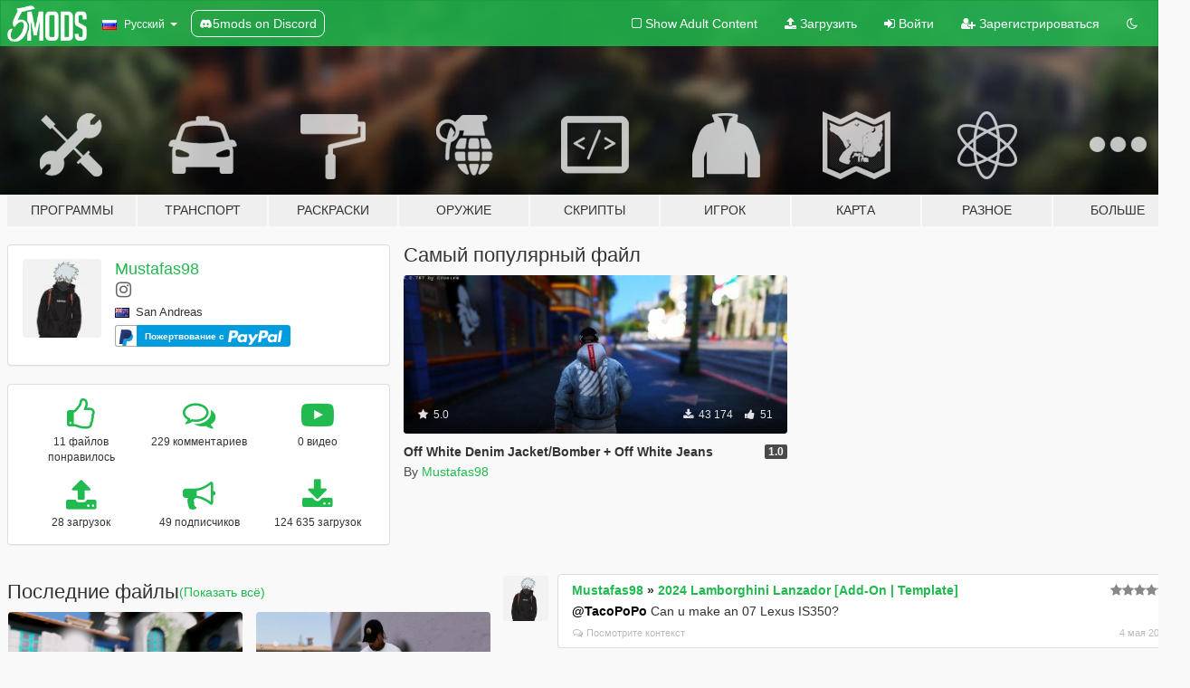

--- FILE ---
content_type: text/html; charset=utf-8
request_url: https://ru.gta5-mods.com/users/Mustafas98
body_size: 13438
content:

<!DOCTYPE html>
<html lang="ru" dir="ltr">
<head>
	<title>
		GTA 5 моды Mustafas98 - GTA5-Mods.com
	</title>

		<script
		  async
		  src="https://hb.vntsm.com/v4/live/vms/sites/gta5-mods.com/index.js"
        ></script>

        <script>
          self.__VM = self.__VM || [];
          self.__VM.push(function (admanager, scope) {
            scope.Config.buildPlacement((configBuilder) => {
              configBuilder.add("billboard");
              configBuilder.addDefaultOrUnique("mobile_mpu").setBreakPoint("mobile")
            }).display("top-ad");

            scope.Config.buildPlacement((configBuilder) => {
              configBuilder.add("leaderboard");
              configBuilder.addDefaultOrUnique("mobile_mpu").setBreakPoint("mobile")
            }).display("central-ad");

            scope.Config.buildPlacement((configBuilder) => {
              configBuilder.add("mpu");
              configBuilder.addDefaultOrUnique("mobile_mpu").setBreakPoint("mobile")
            }).display("side-ad");

            scope.Config.buildPlacement((configBuilder) => {
              configBuilder.add("leaderboard");
              configBuilder.addDefaultOrUnique("mpu").setBreakPoint({ mediaQuery: "max-width:1200px" })
            }).display("central-ad-2");

            scope.Config.buildPlacement((configBuilder) => {
              configBuilder.add("leaderboard");
              configBuilder.addDefaultOrUnique("mobile_mpu").setBreakPoint("mobile")
            }).display("bottom-ad");

            scope.Config.buildPlacement((configBuilder) => {
              configBuilder.add("desktop_takeover");
              configBuilder.addDefaultOrUnique("mobile_takeover").setBreakPoint("mobile")
            }).display("takeover-ad");

            scope.Config.get('mpu').display('download-ad-1');
          });
        </script>

	<meta charset="utf-8">
	<meta name="viewport" content="width=320, initial-scale=1.0, maximum-scale=1.0">
	<meta http-equiv="X-UA-Compatible" content="IE=edge">
	<meta name="msapplication-config" content="none">
	<meta name="theme-color" content="#20ba4e">
	<meta name="msapplication-navbutton-color" content="#20ba4e">
	<meta name="apple-mobile-web-app-capable" content="yes">
	<meta name="apple-mobile-web-app-status-bar-style" content="#20ba4e">
	<meta name="csrf-param" content="authenticity_token" />
<meta name="csrf-token" content="IKv7akbaP9p3oaEYkJ9Q5pPDjHTWXZXGHOqiwWTVHbnqu2TvuEqwUiDZ0dH0qWUHusPCCikt7SSD9xNH1gzGCw==" />
	

	<link rel="shortcut icon" type="image/x-icon" href="https://images.gta5-mods.com/icons/favicon.png">
	<link rel="stylesheet" media="screen" href="/assets/application-7e510725ebc5c55e88a9fd87c027a2aa9e20126744fbac89762e0fd54819c399.css" />
	    <link rel="alternate" hreflang="id" href="https://id.gta5-mods.com/users/Mustafas98">
    <link rel="alternate" hreflang="ms" href="https://ms.gta5-mods.com/users/Mustafas98">
    <link rel="alternate" hreflang="bg" href="https://bg.gta5-mods.com/users/Mustafas98">
    <link rel="alternate" hreflang="ca" href="https://ca.gta5-mods.com/users/Mustafas98">
    <link rel="alternate" hreflang="cs" href="https://cs.gta5-mods.com/users/Mustafas98">
    <link rel="alternate" hreflang="da" href="https://da.gta5-mods.com/users/Mustafas98">
    <link rel="alternate" hreflang="de" href="https://de.gta5-mods.com/users/Mustafas98">
    <link rel="alternate" hreflang="el" href="https://el.gta5-mods.com/users/Mustafas98">
    <link rel="alternate" hreflang="en" href="https://www.gta5-mods.com/users/Mustafas98">
    <link rel="alternate" hreflang="es" href="https://es.gta5-mods.com/users/Mustafas98">
    <link rel="alternate" hreflang="fr" href="https://fr.gta5-mods.com/users/Mustafas98">
    <link rel="alternate" hreflang="gl" href="https://gl.gta5-mods.com/users/Mustafas98">
    <link rel="alternate" hreflang="ko" href="https://ko.gta5-mods.com/users/Mustafas98">
    <link rel="alternate" hreflang="hi" href="https://hi.gta5-mods.com/users/Mustafas98">
    <link rel="alternate" hreflang="it" href="https://it.gta5-mods.com/users/Mustafas98">
    <link rel="alternate" hreflang="hu" href="https://hu.gta5-mods.com/users/Mustafas98">
    <link rel="alternate" hreflang="mk" href="https://mk.gta5-mods.com/users/Mustafas98">
    <link rel="alternate" hreflang="nl" href="https://nl.gta5-mods.com/users/Mustafas98">
    <link rel="alternate" hreflang="nb" href="https://no.gta5-mods.com/users/Mustafas98">
    <link rel="alternate" hreflang="pl" href="https://pl.gta5-mods.com/users/Mustafas98">
    <link rel="alternate" hreflang="pt-BR" href="https://pt.gta5-mods.com/users/Mustafas98">
    <link rel="alternate" hreflang="ro" href="https://ro.gta5-mods.com/users/Mustafas98">
    <link rel="alternate" hreflang="ru" href="https://ru.gta5-mods.com/users/Mustafas98">
    <link rel="alternate" hreflang="sl" href="https://sl.gta5-mods.com/users/Mustafas98">
    <link rel="alternate" hreflang="fi" href="https://fi.gta5-mods.com/users/Mustafas98">
    <link rel="alternate" hreflang="sv" href="https://sv.gta5-mods.com/users/Mustafas98">
    <link rel="alternate" hreflang="vi" href="https://vi.gta5-mods.com/users/Mustafas98">
    <link rel="alternate" hreflang="tr" href="https://tr.gta5-mods.com/users/Mustafas98">
    <link rel="alternate" hreflang="uk" href="https://uk.gta5-mods.com/users/Mustafas98">
    <link rel="alternate" hreflang="zh-CN" href="https://zh.gta5-mods.com/users/Mustafas98">

  <script src="/javascripts/ads.js"></script>

		<!-- Nexus Google Tag Manager -->
		<script nonce="true">
//<![CDATA[
				window.dataLayer = window.dataLayer || [];

						window.dataLayer.push({
								login_status: 'Guest',
								user_id: undefined,
								gta5mods_id: undefined,
						});

//]]>
</script>
		<script nonce="true">
//<![CDATA[
				(function(w,d,s,l,i){w[l]=w[l]||[];w[l].push({'gtm.start':
				new Date().getTime(),event:'gtm.js'});var f=d.getElementsByTagName(s)[0],
				j=d.createElement(s),dl=l!='dataLayer'?'&l='+l:'';j.async=true;j.src=
				'https://www.googletagmanager.com/gtm.js?id='+i+dl;f.parentNode.insertBefore(j,f);
				})(window,document,'script','dataLayer','GTM-KCVF2WQ');

//]]>
</script>		<!-- End Nexus Google Tag Manager -->
</head>
<body class=" ru">
	<!-- Google Tag Manager (noscript) -->
	<noscript><iframe src="https://www.googletagmanager.com/ns.html?id=GTM-KCVF2WQ"
										height="0" width="0" style="display:none;visibility:hidden"></iframe></noscript>
	<!-- End Google Tag Manager (noscript) -->

<div id="page-cover"></div>
<div id="page-loading">
	<span class="graphic"></span>
	<span class="message">Загрузка...</span>
</div>

<div id="page-cover"></div>

<nav id="main-nav" class="navbar navbar-default">
  <div class="container">
    <div class="navbar-header">
      <a class="navbar-brand" href="/"></a>

      <ul class="nav navbar-nav">
        <li id="language-dropdown" class="dropdown">
          <a href="#language" class="dropdown-toggle" data-toggle="dropdown">
            <span class="famfamfam-flag-ru icon"></span>&nbsp;
            <span class="language-name">Русский</span>
            <span class="caret"></span>
          </a>

          <ul class="dropdown-menu dropdown-menu-with-footer">
                <li>
                  <a href="https://id.gta5-mods.com/users/Mustafas98">
                    <span class="famfamfam-flag-id"></span>
                    <span class="language-name">Bahasa Indonesia</span>
                  </a>
                </li>
                <li>
                  <a href="https://ms.gta5-mods.com/users/Mustafas98">
                    <span class="famfamfam-flag-my"></span>
                    <span class="language-name">Bahasa Melayu</span>
                  </a>
                </li>
                <li>
                  <a href="https://bg.gta5-mods.com/users/Mustafas98">
                    <span class="famfamfam-flag-bg"></span>
                    <span class="language-name">Български</span>
                  </a>
                </li>
                <li>
                  <a href="https://ca.gta5-mods.com/users/Mustafas98">
                    <span class="famfamfam-flag-catalonia"></span>
                    <span class="language-name">Català</span>
                  </a>
                </li>
                <li>
                  <a href="https://cs.gta5-mods.com/users/Mustafas98">
                    <span class="famfamfam-flag-cz"></span>
                    <span class="language-name">Čeština</span>
                  </a>
                </li>
                <li>
                  <a href="https://da.gta5-mods.com/users/Mustafas98">
                    <span class="famfamfam-flag-dk"></span>
                    <span class="language-name">Dansk</span>
                  </a>
                </li>
                <li>
                  <a href="https://de.gta5-mods.com/users/Mustafas98">
                    <span class="famfamfam-flag-de"></span>
                    <span class="language-name">Deutsch</span>
                  </a>
                </li>
                <li>
                  <a href="https://el.gta5-mods.com/users/Mustafas98">
                    <span class="famfamfam-flag-gr"></span>
                    <span class="language-name">Ελληνικά</span>
                  </a>
                </li>
                <li>
                  <a href="https://www.gta5-mods.com/users/Mustafas98">
                    <span class="famfamfam-flag-gb"></span>
                    <span class="language-name">English</span>
                  </a>
                </li>
                <li>
                  <a href="https://es.gta5-mods.com/users/Mustafas98">
                    <span class="famfamfam-flag-es"></span>
                    <span class="language-name">Español</span>
                  </a>
                </li>
                <li>
                  <a href="https://fr.gta5-mods.com/users/Mustafas98">
                    <span class="famfamfam-flag-fr"></span>
                    <span class="language-name">Français</span>
                  </a>
                </li>
                <li>
                  <a href="https://gl.gta5-mods.com/users/Mustafas98">
                    <span class="famfamfam-flag-es-gl"></span>
                    <span class="language-name">Galego</span>
                  </a>
                </li>
                <li>
                  <a href="https://ko.gta5-mods.com/users/Mustafas98">
                    <span class="famfamfam-flag-kr"></span>
                    <span class="language-name">한국어</span>
                  </a>
                </li>
                <li>
                  <a href="https://hi.gta5-mods.com/users/Mustafas98">
                    <span class="famfamfam-flag-in"></span>
                    <span class="language-name">हिन्दी</span>
                  </a>
                </li>
                <li>
                  <a href="https://it.gta5-mods.com/users/Mustafas98">
                    <span class="famfamfam-flag-it"></span>
                    <span class="language-name">Italiano</span>
                  </a>
                </li>
                <li>
                  <a href="https://hu.gta5-mods.com/users/Mustafas98">
                    <span class="famfamfam-flag-hu"></span>
                    <span class="language-name">Magyar</span>
                  </a>
                </li>
                <li>
                  <a href="https://mk.gta5-mods.com/users/Mustafas98">
                    <span class="famfamfam-flag-mk"></span>
                    <span class="language-name">Македонски</span>
                  </a>
                </li>
                <li>
                  <a href="https://nl.gta5-mods.com/users/Mustafas98">
                    <span class="famfamfam-flag-nl"></span>
                    <span class="language-name">Nederlands</span>
                  </a>
                </li>
                <li>
                  <a href="https://no.gta5-mods.com/users/Mustafas98">
                    <span class="famfamfam-flag-no"></span>
                    <span class="language-name">Norsk</span>
                  </a>
                </li>
                <li>
                  <a href="https://pl.gta5-mods.com/users/Mustafas98">
                    <span class="famfamfam-flag-pl"></span>
                    <span class="language-name">Polski</span>
                  </a>
                </li>
                <li>
                  <a href="https://pt.gta5-mods.com/users/Mustafas98">
                    <span class="famfamfam-flag-br"></span>
                    <span class="language-name">Português do Brasil</span>
                  </a>
                </li>
                <li>
                  <a href="https://ro.gta5-mods.com/users/Mustafas98">
                    <span class="famfamfam-flag-ro"></span>
                    <span class="language-name">Română</span>
                  </a>
                </li>
                <li>
                  <a href="https://ru.gta5-mods.com/users/Mustafas98">
                    <span class="famfamfam-flag-ru"></span>
                    <span class="language-name">Русский</span>
                  </a>
                </li>
                <li>
                  <a href="https://sl.gta5-mods.com/users/Mustafas98">
                    <span class="famfamfam-flag-si"></span>
                    <span class="language-name">Slovenščina</span>
                  </a>
                </li>
                <li>
                  <a href="https://fi.gta5-mods.com/users/Mustafas98">
                    <span class="famfamfam-flag-fi"></span>
                    <span class="language-name">Suomi</span>
                  </a>
                </li>
                <li>
                  <a href="https://sv.gta5-mods.com/users/Mustafas98">
                    <span class="famfamfam-flag-se"></span>
                    <span class="language-name">Svenska</span>
                  </a>
                </li>
                <li>
                  <a href="https://vi.gta5-mods.com/users/Mustafas98">
                    <span class="famfamfam-flag-vn"></span>
                    <span class="language-name">Tiếng Việt</span>
                  </a>
                </li>
                <li>
                  <a href="https://tr.gta5-mods.com/users/Mustafas98">
                    <span class="famfamfam-flag-tr"></span>
                    <span class="language-name">Türkçe</span>
                  </a>
                </li>
                <li>
                  <a href="https://uk.gta5-mods.com/users/Mustafas98">
                    <span class="famfamfam-flag-ua"></span>
                    <span class="language-name">Українська</span>
                  </a>
                </li>
                <li>
                  <a href="https://zh.gta5-mods.com/users/Mustafas98">
                    <span class="famfamfam-flag-cn"></span>
                    <span class="language-name">中文</span>
                  </a>
                </li>
          </ul>
        </li>
        <li class="discord-link">
          <a href="https://discord.gg/2PR7aMzD4U" target="_blank" rel="noreferrer">
            <img src="https://images.gta5-mods.com/site/discord-header.svg" height="15px" alt="">
            <span>5mods on Discord</span>
          </a>
        </li>
      </ul>
    </div>

    <ul class="nav navbar-nav navbar-right">
        <li>
          <a href="/adult_filter" title="Light mode">
              <span class="fa fa-square-o"></span>
            <span>Show Adult <span class="adult-filter__content-text">Content</span></span>
          </a>
        </li>
      <li class="hidden-xs">
        <a href="/upload">
          <span class="icon fa fa-upload"></span>
          Загрузить
        </a>
      </li>

        <li>
          <a href="/login?r=/users/Mustafas98">
            <span class="icon fa fa-sign-in"></span>
            <span class="login-text">Войти</span>
          </a>
        </li>

        <li class="hidden-xs">
          <a href="/register?r=/users/Mustafas98">
            <span class="icon fa fa-user-plus"></span>
            Зарегистрироваться
          </a>
        </li>

        <li>
            <a href="/dark_mode" title="Dark mode">
              <span class="fa fa-moon-o"></span>
            </a>
        </li>

      <li id="search-dropdown">
        <a href="#search" class="dropdown-toggle" data-toggle="dropdown">
          <span class="fa fa-search"></span>
        </a>

        <div class="dropdown-menu">
          <div class="form-inline">
            <div class="form-group">
              <div class="input-group">
                <div class="input-group-addon"><span  class="fa fa-search"></span></div>
                <input type="text" class="form-control" placeholder="Искать моды GTA 5...">
              </div>
            </div>
            <button type="submit" class="btn btn-primary">
              Искать
            </button>
          </div>
        </div>
      </li>
    </ul>
  </div>
</nav>

<div id="banner" class="">
  <div class="container hidden-xs">
    <div id="intro">
      <h1 class="styled">Добро пожаловать на GTA5-Mods.com</h1>
      <p>Выберите одну из следующих категорий, чтобы начать просматривать последние моды для GTA 5 на ПК:</p>
    </div>
  </div>

  <div class="container">
    <ul id="navigation" class="clearfix ru">
        <li class="tools ">
          <a href="/tools">
            <span class="icon-category"></span>
            <span class="label-border"></span>
            <span class="label-category md-small">
              <span>Программы</span>
            </span>
          </a>
        </li>
        <li class="vehicles ">
          <a href="/vehicles">
            <span class="icon-category"></span>
            <span class="label-border"></span>
            <span class="label-category ">
              <span>Транспорт</span>
            </span>
          </a>
        </li>
        <li class="paintjobs ">
          <a href="/paintjobs">
            <span class="icon-category"></span>
            <span class="label-border"></span>
            <span class="label-category ">
              <span>Раскраски</span>
            </span>
          </a>
        </li>
        <li class="weapons ">
          <a href="/weapons">
            <span class="icon-category"></span>
            <span class="label-border"></span>
            <span class="label-category ">
              <span>Оружие</span>
            </span>
          </a>
        </li>
        <li class="scripts ">
          <a href="/scripts">
            <span class="icon-category"></span>
            <span class="label-border"></span>
            <span class="label-category ">
              <span>Скрипты</span>
            </span>
          </a>
        </li>
        <li class="player ">
          <a href="/player">
            <span class="icon-category"></span>
            <span class="label-border"></span>
            <span class="label-category ">
              <span>Игрок</span>
            </span>
          </a>
        </li>
        <li class="maps ">
          <a href="/maps">
            <span class="icon-category"></span>
            <span class="label-border"></span>
            <span class="label-category ">
              <span>Карта</span>
            </span>
          </a>
        </li>
        <li class="misc ">
          <a href="/misc">
            <span class="icon-category"></span>
            <span class="label-border"></span>
            <span class="label-category ">
              <span>Разное</span>
            </span>
          </a>
        </li>
      <li id="more-dropdown" class="more dropdown">
        <a href="#more" class="dropdown-toggle" data-toggle="dropdown">
          <span class="icon-category"></span>
          <span class="label-border"></span>
          <span class="label-category ">
            <span>Больше</span>
          </span>
        </a>

        <ul class="dropdown-menu pull-right">
          <li>
            <a href="http://www.gta5cheats.com" target="_blank">
              <span class="fa fa-external-link"></span>
              GTA 5 Cheats
            </a>
          </li>
        </ul>
      </li>
    </ul>
  </div>
</div>

<div id="content">
  
<div id="profile" data-user-id="300686">
  <div class="container">


        <div class="row">
          <div class="col-sm-6 col-md-4">
            <div class="user-panel panel panel-default">
              <div class="panel-body">
                <div class="row">
                  <div class="col-xs-3">
                    <a href="/users/Mustafas98">
                      <img class="img-responsive" src="https://img.gta5-mods.com/q75-w100-h100-cfill/avatars/300686/1b8f60-CheakJzWkAAZPbb.jpg" alt="1b8f60 cheakjzwkaazpbb" />
                    </a>
                  </div>
                  <div class="col-xs-9">
                    <a class="username" href="/users/Mustafas98">Mustafas98</a>

                        <br/>

                            <div class="user-social">
                              



<a title="Instagram" target="_blank" href="https://www.instagram.com/invicta.industries"><span class="fa fa-instagram"></span></a>








                            </div>

                              <div class="user-location">
                                <span title="Новая Зеландия" class="famfamfam-flag-nz user-location-country"></span>
                                <span>San Andreas</span>
                              </div>

                            

                                <div class="button-donate">
                                  
<div class="paypal-button-widget">
  <form method="post" action="https://www.paypal.com/cgi-bin/webscr" target="_blank">
    <input type="hidden" name="item_name" value="Donation for Mustafas98 [GTA5-Mods.com]">
    <input type="hidden" name="lc" value="ru_RU">
    <input type="hidden" name="no_shipping" value="1">
    <input type="hidden" name="cmd" value="_donations">
    <input type="hidden" name="business" value="mshafiyee84@gmail.com">
    <input type="hidden" name="bn" value="JavaScriptButtons_donate">
    <input type="hidden" name="notify_url" value="https://www.gta5-mods.com/ipn">
    <input type="hidden" name="custom" value="[300686, -1, -1]">
    <button class="paypal-button paypal-style-primary paypal-size-small" type="submit" dir="ltr">
        <span class="paypal-button-logo">
          <img src="[data-uri]">
        </span><span class="paypal-button-content" dir="auto">
          Пожертвование с <img alt="PayPal" src="[data-uri]" />
        </span>
    </button>
  </form>
</div>
                                </div>


                  </div>
                </div>
              </div>
            </div>

              <div class="panel panel-default" dir="auto">
                <div class="panel-body">
                    <div class="user-stats">
                      <div class="row">
                        <div class="col-xs-4">
                          <span class="stat-icon fa fa-thumbs-o-up"></span>
                          <span class="stat-label">
                            11 файлов понравилось
                          </span>
                        </div>
                        <div class="col-xs-4">
                          <span class="stat-icon fa fa-comments-o"></span>
                          <span class="stat-label">
                            229 комментариев
                          </span>
                        </div>
                        <div class="col-xs-4">
                          <span class="stat-icon fa fa-youtube-play"></span>
                          <span class="stat-label">
                            0 видео
                          </span>
                        </div>
                      </div>

                      <div class="row">
                        <div class="col-xs-4">
                          <span class="stat-icon fa fa-upload"></span>
                          <span class="stat-label">
                            28 загрузок
                          </span>
                        </div>
                        <div class="col-xs-4">
                          <span class="stat-icon fa fa-bullhorn"></span>
                          <span class="stat-label">
                            49 подписчиков
                          </span>
                        </div>
                          <div class="col-xs-4">
                            <span class="stat-icon fa fa-download"></span>
                            <span class="stat-label">
                              124 635 загрузок
                            </span>
                          </div>
                      </div>
                    </div>
                </div>
              </div>
          </div>

            <div class="col-sm-6 col-md-4 file-list">
              <h3 class="no-margin-top">Самый популярный файл</h3>
              
<div class="file-list-obj">
  <a href="/player/off-white-denim-jacket-bomber-off-white-jeans" title="Off White Denim Jacket/Bomber + Off White Jeans" class="preview empty">

    <img title="Off White Denim Jacket/Bomber + Off White Jeans" class="img-responsive" alt="Off White Denim Jacket/Bomber + Off White Jeans" src="https://img.gta5-mods.com/q75-w500-h333-cfill/images/off-white-denim-jacket-bomber-off-white-jeans/dc3b6d-20170909002559_1.jpg" />

      <ul class="categories">
            <li>Одежда</li>
            <li>Жакеты</li>
            <li>Jeans</li>
            <li>Franklin</li>
      </ul>

      <div class="stats">
        <div>
            <span title="5.0 star rating">
              <span class="fa fa-star"></span> 5.0
            </span>
        </div>
        <div>
          <span title="43 174 загрузки">
            <span class="fa fa-download"></span> 43 174
          </span>
          <span class="stats-likes" title="1 лайк">
            <span class="fa fa-thumbs-up"></span> 51
          </span>
        </div>
      </div>

  </a>
  <div class="details">
    <div class="top">
      <div class="name">
        <a href="/player/off-white-denim-jacket-bomber-off-white-jeans" title="Off White Denim Jacket/Bomber + Off White Jeans">
          <span dir="ltr">Off White Denim Jacket/Bomber + Off White Jeans</span>
        </a>
      </div>
        <div class="version" dir="ltr" title="1.0">1.0</div>
    </div>
    <div class="bottom">
      <span class="bottom-by">By</span> <a href="/users/Mustafas98" title="Mustafas98">Mustafas98</a>
    </div>
  </div>
</div>
            </div>
        </div>

            <div class="row">
                  <div class="file-list col-sm-5">
                    <div class="row-heading">
                      <h3 class="latest-files">
                        Последние файлы
                      </h3>
                        <a href="/users/Mustafas98/files">(Показать всё)</a>
                    </div>

                        <div class="row">
                            <div class="col-xs-6 col-sm-12 col-md-6">
                              
<div class="file-list-obj">
  <a href="/player/hitr-merch" title="Highest In The Room Merch" class="preview empty">

    <img title="Highest In The Room Merch" class="img-responsive" alt="Highest In The Room Merch" src="https://img.gta5-mods.com/q75-w500-h333-cfill/images/hitr-merch/f45f49-2.png" />

      <ul class="categories">
            <li>Franklin</li>
            <li>Одежда</li>
            <li>Рубашки</li>
            <li>Толстовки</li>
      </ul>

      <div class="stats">
        <div>
            <span title="5.0 star rating">
              <span class="fa fa-star"></span> 5.0
            </span>
        </div>
        <div>
          <span title="2 066 загрузок">
            <span class="fa fa-download"></span> 2 066
          </span>
          <span class="stats-likes" title="28 лайков">
            <span class="fa fa-thumbs-up"></span> 28
          </span>
        </div>
      </div>

  </a>
  <div class="details">
    <div class="top">
      <div class="name">
        <a href="/player/hitr-merch" title="Highest In The Room Merch">
          <span dir="ltr">Highest In The Room Merch</span>
        </a>
      </div>
        <div class="version" dir="ltr" title="1">1</div>
    </div>
    <div class="bottom">
      <span class="bottom-by">By</span> <a href="/users/Mustafas98" title="Mustafas98">Mustafas98</a>
    </div>
  </div>
</div>
                            </div>
                            <div class="col-xs-6 col-sm-12 col-md-6">
                              
<div class="file-list-obj">
  <a href="/player/supreme-x-takashi-murakami-for-travis-scott" title="Supreme x Takashi Murakami For Travis Scott" class="preview empty">

    <img title="Supreme x Takashi Murakami For Travis Scott" class="img-responsive" alt="Supreme x Takashi Murakami For Travis Scott" src="https://img.gta5-mods.com/q75-w500-h333-cfill/images/supreme-x-takashi-murakami-for-travis-scott/0403d6-1.png" />

      <ul class="categories">
            <li>Franklin</li>
            <li>Одежда</li>
            <li>Рубашки</li>
      </ul>

      <div class="stats">
        <div>
            <span title="5.0 star rating">
              <span class="fa fa-star"></span> 5.0
            </span>
        </div>
        <div>
          <span title="787 загрузок">
            <span class="fa fa-download"></span> 787
          </span>
          <span class="stats-likes" title="14 лайков">
            <span class="fa fa-thumbs-up"></span> 14
          </span>
        </div>
      </div>

  </a>
  <div class="details">
    <div class="top">
      <div class="name">
        <a href="/player/supreme-x-takashi-murakami-for-travis-scott" title="Supreme x Takashi Murakami For Travis Scott">
          <span dir="ltr">Supreme x Takashi Murakami For Travis Scott</span>
        </a>
      </div>
        <div class="version" dir="ltr" title="1">1</div>
    </div>
    <div class="bottom">
      <span class="bottom-by">By</span> <a href="/users/Mustafas98" title="Mustafas98">Mustafas98</a>
    </div>
  </div>
</div>
                            </div>
                        </div>
                        <div class="row">
                            <div class="col-xs-6 col-sm-12 col-md-6">
                              
<div class="file-list-obj">
  <a href="/player/jordan-1-dior-v1" title="Jordan 1 Dior (V1)" class="preview empty">

    <img title="Jordan 1 Dior (V1)" class="img-responsive" alt="Jordan 1 Dior (V1)" src="https://img.gta5-mods.com/q75-w500-h333-cfill/images/jordan-1-dior-v1/f54a0a-3.PNG" />

      <ul class="categories">
            <li>Franklin</li>
            <li>Одежда</li>
            <li>Обувь</li>
      </ul>

      <div class="stats">
        <div>
            <span title="5.0 star rating">
              <span class="fa fa-star"></span> 5.0
            </span>
        </div>
        <div>
          <span title="1 569 загрузок">
            <span class="fa fa-download"></span> 1 569
          </span>
          <span class="stats-likes" title="22 лайка">
            <span class="fa fa-thumbs-up"></span> 22
          </span>
        </div>
      </div>

  </a>
  <div class="details">
    <div class="top">
      <div class="name">
        <a href="/player/jordan-1-dior-v1" title="Jordan 1 Dior (V1)">
          <span dir="ltr">Jordan 1 Dior (V1)</span>
        </a>
      </div>
        <div class="version" dir="ltr" title="1">1</div>
    </div>
    <div class="bottom">
      <span class="bottom-by">By</span> <a href="/users/Mustafas98" title="Mustafas98">Mustafas98</a>
    </div>
  </div>
</div>
                            </div>
                            <div class="col-xs-6 col-sm-12 col-md-6">
                              
<div class="file-list-obj">
  <a href="/player/bape-mini-clothing-pack" title="Bape Mini Clothing Pack" class="preview empty">

    <img title="Bape Mini Clothing Pack" class="img-responsive" alt="Bape Mini Clothing Pack" src="https://img.gta5-mods.com/q75-w500-h333-cfill/images/bape-mini-clothing-pack/3f8694-20171111015930_1.jpg" />

      <ul class="categories">
      </ul>

      <div class="stats">
        <div>
            <span title="4.1 star rating">
              <span class="fa fa-star"></span> 4.1
            </span>
        </div>
        <div>
          <span title="2 293 загрузки">
            <span class="fa fa-download"></span> 2 293
          </span>
          <span class="stats-likes" title="20 лайков">
            <span class="fa fa-thumbs-up"></span> 20
          </span>
        </div>
      </div>

  </a>
  <div class="details">
    <div class="top">
      <div class="name">
        <a href="/player/bape-mini-clothing-pack" title="Bape Mini Clothing Pack">
          <span dir="ltr">Bape Mini Clothing Pack</span>
        </a>
      </div>
    </div>
    <div class="bottom">
      <span class="bottom-by">By</span> <a href="/users/Mustafas98" title="Mustafas98">Mustafas98</a>
    </div>
  </div>
</div>
                            </div>
                        </div>
                        <div class="row">
                            <div class="col-xs-6 col-sm-12 col-md-6">
                              
<div class="file-list-obj">
  <a href="/paintjobs/bmw-i8-bape-livery-mustafa-s" title="BMW I8 Bape Livery" class="preview empty">

    <img title="BMW I8 Bape Livery" class="img-responsive" alt="BMW I8 Bape Livery" src="https://img.gta5-mods.com/q75-w500-h333-cfill/images/bmw-i8-bape-livery-mustafa-s/6f18f2-20171001003313_1.jpg" />

      <ul class="categories">
            <li>Bmw</li>
            <li>Винилы</li>
      </ul>

      <div class="stats">
        <div>
            <span title="4.75 star rating">
              <span class="fa fa-star"></span> 4.75
            </span>
        </div>
        <div>
          <span title="1 106 загрузок">
            <span class="fa fa-download"></span> 1 106
          </span>
          <span class="stats-likes" title="15 лайков">
            <span class="fa fa-thumbs-up"></span> 15
          </span>
        </div>
      </div>

  </a>
  <div class="details">
    <div class="top">
      <div class="name">
        <a href="/paintjobs/bmw-i8-bape-livery-mustafa-s" title="BMW I8 Bape Livery">
          <span dir="ltr">BMW I8 Bape Livery</span>
        </a>
      </div>
        <div class="version" dir="ltr" title="1.0">1.0</div>
    </div>
    <div class="bottom">
      <span class="bottom-by">By</span> <a href="/users/Mustafas98" title="Mustafas98">Mustafas98</a>
    </div>
  </div>
</div>
                            </div>
                            <div class="col-xs-6 col-sm-12 col-md-6">
                              
<div class="file-list-obj">
  <a href="/player/off-white-clothing-pack" title="Off White Clothing Pack" class="preview empty">

    <img title="Off White Clothing Pack" class="img-responsive" alt="Off White Clothing Pack" src="https://img.gta5-mods.com/q75-w500-h333-cfill/images/off-white-clothing-pack/d3e29f-20171001000957_1.jpg" />

      <ul class="categories">
            <li>Franklin</li>
            <li>Одежда</li>
      </ul>

      <div class="stats">
        <div>
            <span title="4.91 star rating">
              <span class="fa fa-star"></span> 4.91
            </span>
        </div>
        <div>
          <span title="17 029 загрузок">
            <span class="fa fa-download"></span> 17 029
          </span>
          <span class="stats-likes" title="43 лайка">
            <span class="fa fa-thumbs-up"></span> 43
          </span>
        </div>
      </div>

  </a>
  <div class="details">
    <div class="top">
      <div class="name">
        <a href="/player/off-white-clothing-pack" title="Off White Clothing Pack">
          <span dir="ltr">Off White Clothing Pack</span>
        </a>
      </div>
        <div class="version" dir="ltr" title="1.0">1.0</div>
    </div>
    <div class="bottom">
      <span class="bottom-by">By</span> <a href="/users/Mustafas98" title="Mustafas98">Mustafas98</a>
    </div>
  </div>
</div>
                            </div>
                        </div>
                        <div class="row">
                            <div class="col-xs-6 col-sm-12 col-md-6">
                              
<div class="file-list-obj">
  <a href="/player/kith-clothing-pack" title="Kith Clothing Pack" class="preview empty">

    <img title="Kith Clothing Pack" class="img-responsive" alt="Kith Clothing Pack" src="https://img.gta5-mods.com/q75-w500-h333-cfill/images/kith-clothing-pack/9ef80b-20170926004806_1.jpg" />

      <ul class="categories">
            <li>Franklin</li>
            <li>Одежда</li>
      </ul>

      <div class="stats">
        <div>
            <span title="5.0 star rating">
              <span class="fa fa-star"></span> 5.0
            </span>
        </div>
        <div>
          <span title="405 загрузок">
            <span class="fa fa-download"></span> 405
          </span>
          <span class="stats-likes" title="7 лайков">
            <span class="fa fa-thumbs-up"></span> 7
          </span>
        </div>
      </div>

  </a>
  <div class="details">
    <div class="top">
      <div class="name">
        <a href="/player/kith-clothing-pack" title="Kith Clothing Pack">
          <span dir="ltr">Kith Clothing Pack</span>
        </a>
      </div>
        <div class="version" dir="ltr" title="1.0">1.0</div>
    </div>
    <div class="bottom">
      <span class="bottom-by">By</span> <a href="/users/Mustafas98" title="Mustafas98">Mustafas98</a>
    </div>
  </div>
</div>
                            </div>
                            <div class="col-xs-6 col-sm-12 col-md-6">
                              
<div class="file-list-obj">
  <a href="/player/strapback-pack" title="Strapback Pack" class="preview empty">

    <img title="Strapback Pack" class="img-responsive" alt="Strapback Pack" src="https://img.gta5-mods.com/q75-w500-h333-cfill/images/strapback-pack/b096c3-20170922235029_1.jpg" />

      <ul class="categories">
            <li>Одежда</li>
      </ul>

      <div class="stats">
        <div>
            <span title="5.0 star rating">
              <span class="fa fa-star"></span> 5.0
            </span>
        </div>
        <div>
          <span title="692 загрузки">
            <span class="fa fa-download"></span> 692
          </span>
          <span class="stats-likes" title="10 лайков">
            <span class="fa fa-thumbs-up"></span> 10
          </span>
        </div>
      </div>

  </a>
  <div class="details">
    <div class="top">
      <div class="name">
        <a href="/player/strapback-pack" title="Strapback Pack">
          <span dir="ltr">Strapback Pack</span>
        </a>
      </div>
        <div class="version" dir="ltr" title="1.0">1.0</div>
    </div>
    <div class="bottom">
      <span class="bottom-by">By</span> <a href="/users/Mustafas98" title="Mustafas98">Mustafas98</a>
    </div>
  </div>
</div>
                            </div>
                        </div>
                  </div>

                  <div id="comments" class="col-sm-7">
                    <ul class="media-list comments-list" style="display: block;">
                      
    <li id="comment-2353115" class="comment media " data-comment-id="2353115" data-username="Mustafas98" data-mentions="[&quot;TacoPoPo&quot;]">
      <div class="media-left">
        <a href="/users/Mustafas98"><img class="media-object" src="https://img.gta5-mods.com/q75-w100-h100-cfill/avatars/300686/1b8f60-CheakJzWkAAZPbb.jpg" alt="1b8f60 cheakjzwkaazpbb" /></a>
      </div>
      <div class="media-body">
        <div class="panel panel-default">
          <div class="panel-body">
            <div class="media-heading clearfix">
              <div class="pull-left flip" dir="auto">
                <a href="/users/Mustafas98">Mustafas98</a>
                    &raquo;
                    <a href="/vehicles/2024-lamborghini-lanzador-add-on-template">2024 Lamborghini Lanzador [Add-On | Template]</a>
              </div>
              <div class="pull-right flip">
                

                <span class="comment-rating" data-rating="5.0"></span>
              </div>
            </div>

            <div class="comment-text " dir="auto"><p><a class="mention" href="/users/TacoPoPo">@TacoPoPo</a> Can u make an 07 Lexus IS350?</p></div>

            <div class="media-details clearfix">
              <div class="row">
                <div class="col-md-8 text-left flip">

                    <a class="inline-icon-text" href="/vehicles/2024-lamborghini-lanzador-add-on-template#comment-2353115"><span class="fa fa-comments-o"></span>Посмотрите контекст</a>

                  

                  
                </div>
                <div class="col-md-4 text-right flip" title="Вс, 04 мая 2025, 04:00:23 +0000">4 мая 2025</div>
              </div>
            </div>
          </div>
        </div>
      </div>
    </li>

    <li id="comment-2348443" class="comment media " data-comment-id="2348443" data-username="Mustafas98" data-mentions="[&quot;omardr&quot;]">
      <div class="media-left">
        <a href="/users/Mustafas98"><img class="media-object" src="https://img.gta5-mods.com/q75-w100-h100-cfill/avatars/300686/1b8f60-CheakJzWkAAZPbb.jpg" alt="1b8f60 cheakjzwkaazpbb" /></a>
      </div>
      <div class="media-body">
        <div class="panel panel-default">
          <div class="panel-body">
            <div class="media-heading clearfix">
              <div class="pull-left flip" dir="auto">
                <a href="/users/Mustafas98">Mustafas98</a>
                    &raquo;
                    <a href="/vehicles/toyota-tundra-2021-add-on-fivem-tuning">Toyota Tundra 2021 [Add-on / FiveM / Tuning]</a>
              </div>
              <div class="pull-right flip">
                

                <span class="comment-rating" data-rating="5.0"></span>
              </div>
            </div>

            <div class="comment-text " dir="auto"><p><a class="mention" href="/users/omardr">@omardr</a> can u make an 07 Lexus IS350??</p></div>

            <div class="media-details clearfix">
              <div class="row">
                <div class="col-md-8 text-left flip">

                    <a class="inline-icon-text" href="/vehicles/toyota-tundra-2021-add-on-fivem-tuning#comment-2348443"><span class="fa fa-comments-o"></span>Посмотрите контекст</a>

                  

                  
                </div>
                <div class="col-md-4 text-right flip" title="Вс, 13 апр. 2025, 11:20:03 +0000">13 апреля 2025</div>
              </div>
            </div>
          </div>
        </div>
      </div>
    </li>

    <li id="comment-2343372" class="comment media " data-comment-id="2343372" data-username="Mustafas98" data-mentions="[&quot;NAVID_BRAJ&quot;]">
      <div class="media-left">
        <a href="/users/Mustafas98"><img class="media-object" src="https://img.gta5-mods.com/q75-w100-h100-cfill/avatars/300686/1b8f60-CheakJzWkAAZPbb.jpg" alt="1b8f60 cheakjzwkaazpbb" /></a>
      </div>
      <div class="media-body">
        <div class="panel panel-default">
          <div class="panel-body">
            <div class="media-heading clearfix">
              <div class="pull-left flip" dir="auto">
                <a href="/users/Mustafas98">Mustafas98</a>
                    &raquo;
                    <a href="/vehicles/2009-lexus-is-f-add-on-60-tuning">2009 Lexus IS-F [Add-on | +60 Tuning ]</a>
              </div>
              <div class="pull-right flip">
                

                <span class="comment-rating" data-rating="5.0"></span>
              </div>
            </div>

            <div class="comment-text " dir="auto"><p><a class="mention" href="/users/NAVID_BRAJ">@NAVID_BRAJ</a> Can you plz make a 2009 Lexus IS350?</p></div>

            <div class="media-details clearfix">
              <div class="row">
                <div class="col-md-8 text-left flip">

                    <a class="inline-icon-text" href="/vehicles/2009-lexus-is-f-add-on-60-tuning#comment-2343372"><span class="fa fa-comments-o"></span>Посмотрите контекст</a>

                  

                  
                </div>
                <div class="col-md-4 text-right flip" title="Пн, 24 марта 2025, 04:52:12 +0000">24 марта 2025</div>
              </div>
            </div>
          </div>
        </div>
      </div>
    </li>

    <li id="comment-2341892" class="comment media " data-comment-id="2341892" data-username="Mustafas98" data-mentions="[&quot;bbmm__20&quot;]">
      <div class="media-left">
        <a href="/users/Mustafas98"><img class="media-object" src="https://img.gta5-mods.com/q75-w100-h100-cfill/avatars/300686/1b8f60-CheakJzWkAAZPbb.jpg" alt="1b8f60 cheakjzwkaazpbb" /></a>
      </div>
      <div class="media-body">
        <div class="panel panel-default">
          <div class="panel-body">
            <div class="media-heading clearfix">
              <div class="pull-left flip" dir="auto">
                <a href="/users/Mustafas98">Mustafas98</a>
                    &raquo;
                    <a href="/vehicles/lexus-ls460-add-on">Lexus Ls460 2008 [Add-On]</a>
              </div>
              <div class="pull-right flip">
                

                <span class="comment-rating" data-rating="5.0"></span>
              </div>
            </div>

            <div class="comment-text " dir="auto"><p><a class="mention" href="/users/bbmm__20">@bbmm__20</a> Can you please make a 2007 lexus is350?</p></div>

            <div class="media-details clearfix">
              <div class="row">
                <div class="col-md-8 text-left flip">

                    <a class="inline-icon-text" href="/vehicles/lexus-ls460-add-on#comment-2341892"><span class="fa fa-comments-o"></span>Посмотрите контекст</a>

                  

                  
                </div>
                <div class="col-md-4 text-right flip" title="Вт, 18 марта 2025, 14:23:42 +0000">18 марта 2025</div>
              </div>
            </div>
          </div>
        </div>
      </div>
    </li>

    <li id="comment-1653597" class="comment media " data-comment-id="1653597" data-username="Mustafas98" data-mentions="[&quot;Lp750-4&quot;]">
      <div class="media-left">
        <a href="/users/Mustafas98"><img class="media-object" src="https://img.gta5-mods.com/q75-w100-h100-cfill/avatars/300686/1b8f60-CheakJzWkAAZPbb.jpg" alt="1b8f60 cheakjzwkaazpbb" /></a>
      </div>
      <div class="media-body">
        <div class="panel panel-default">
          <div class="panel-body">
            <div class="media-heading clearfix">
              <div class="pull-left flip" dir="auto">
                <a href="/users/Mustafas98">Mustafas98</a>
                    &raquo;
                    <a href="/player/off-white-clothing-pack">Off White Clothing Pack</a>
              </div>
              <div class="pull-right flip">
                

                
              </div>
            </div>

            <div class="comment-text " dir="auto"><p><a class="mention" href="/users/Lp750%2D4">@Lp750-4</a> <a href="/player/bape-camo-shorts-for-puerto-rican-michael">https://www.gta5-mods.com/player/bape-camo-shorts-for-puerto-rican-michael</a></p></div>

            <div class="media-details clearfix">
              <div class="row">
                <div class="col-md-8 text-left flip">

                    <a class="inline-icon-text" href="/player/off-white-clothing-pack#comment-1653597"><span class="fa fa-comments-o"></span>Посмотрите контекст</a>

                  

                  
                </div>
                <div class="col-md-4 text-right flip" title="Вт, 14 июля 2020, 10:55:55 +0000">14 июля 2020</div>
              </div>
            </div>
          </div>
        </div>
      </div>
    </li>

    <li id="comment-1653483" class="comment media " data-comment-id="1653483" data-username="Mustafas98" data-mentions="[&quot;Antetokounmpo&quot;]">
      <div class="media-left">
        <a href="/users/Mustafas98"><img class="media-object" src="https://img.gta5-mods.com/q75-w100-h100-cfill/avatars/300686/1b8f60-CheakJzWkAAZPbb.jpg" alt="1b8f60 cheakjzwkaazpbb" /></a>
      </div>
      <div class="media-body">
        <div class="panel panel-default">
          <div class="panel-body">
            <div class="media-heading clearfix">
              <div class="pull-left flip" dir="auto">
                <a href="/users/Mustafas98">Mustafas98</a>
                    &raquo;
                    <a href="/player/off-white-clothing-pack">Off White Clothing Pack</a>
              </div>
              <div class="pull-right flip">
                

                
              </div>
            </div>

            <div class="comment-text " dir="auto"><p><a class="mention" href="/users/Antetokounmpo">@Antetokounmpo</a> found the body on the site and i think its MVGA with reshade. Sorry for the late response</p></div>

            <div class="media-details clearfix">
              <div class="row">
                <div class="col-md-8 text-left flip">

                    <a class="inline-icon-text" href="/player/off-white-clothing-pack#comment-1653483"><span class="fa fa-comments-o"></span>Посмотрите контекст</a>

                  

                  
                </div>
                <div class="col-md-4 text-right flip" title="Вт, 14 июля 2020, 06:50:50 +0000">14 июля 2020</div>
              </div>
            </div>
          </div>
        </div>
      </div>
    </li>

    <li id="comment-1653482" class="comment media " data-comment-id="1653482" data-username="Mustafas98" data-mentions="[&quot;Lp750-4&quot;, &quot;Blaster-1&quot;]">
      <div class="media-left">
        <a href="/users/Mustafas98"><img class="media-object" src="https://img.gta5-mods.com/q75-w100-h100-cfill/avatars/300686/1b8f60-CheakJzWkAAZPbb.jpg" alt="1b8f60 cheakjzwkaazpbb" /></a>
      </div>
      <div class="media-body">
        <div class="panel panel-default">
          <div class="panel-body">
            <div class="media-heading clearfix">
              <div class="pull-left flip" dir="auto">
                <a href="/users/Mustafas98">Mustafas98</a>
                    &raquo;
                    <a href="/player/off-white-clothing-pack">Off White Clothing Pack</a>
              </div>
              <div class="pull-right flip">
                

                
              </div>
            </div>

            <div class="comment-text " dir="auto"><p><a class="mention" href="/users/Lp750%2D4">@Lp750-4</a> <a class="mention" href="/users/Blaster%2D1">@Blaster-1</a> So theres a specific model you need for the textures. I&#39;ts roaming around this site somewhere. I also recommend menyoo trainer instead of simple trainer. And for the model for the shorts they were released by Southsde, its a retexture of the the bape shorts.</p></div>

            <div class="media-details clearfix">
              <div class="row">
                <div class="col-md-8 text-left flip">

                    <a class="inline-icon-text" href="/player/off-white-clothing-pack#comment-1653482"><span class="fa fa-comments-o"></span>Посмотрите контекст</a>

                  

                  
                </div>
                <div class="col-md-4 text-right flip" title="Вт, 14 июля 2020, 06:49:32 +0000">14 июля 2020</div>
              </div>
            </div>
          </div>
        </div>
      </div>
    </li>

    <li id="comment-1651935" class="comment media " data-comment-id="1651935" data-username="Mustafas98" data-mentions="[&quot;Lp750-4&quot;]">
      <div class="media-left">
        <a href="/users/Mustafas98"><img class="media-object" src="https://img.gta5-mods.com/q75-w100-h100-cfill/avatars/300686/1b8f60-CheakJzWkAAZPbb.jpg" alt="1b8f60 cheakjzwkaazpbb" /></a>
      </div>
      <div class="media-body">
        <div class="panel panel-default">
          <div class="panel-body">
            <div class="media-heading clearfix">
              <div class="pull-left flip" dir="auto">
                <a href="/users/Mustafas98">Mustafas98</a>
                    &raquo;
                    <a href="/player/kith-clothing-pack">Kith Clothing Pack</a>
              </div>
              <div class="pull-right flip">
                

                
              </div>
            </div>

            <div class="comment-text " dir="auto"><p><a class="mention" href="/users/Lp750%2D4">@Lp750-4</a> says on the readme
</p></div>

            <div class="media-details clearfix">
              <div class="row">
                <div class="col-md-8 text-left flip">

                    <a class="inline-icon-text" href="/player/kith-clothing-pack#comment-1651935"><span class="fa fa-comments-o"></span>Посмотрите контекст</a>

                  

                  
                </div>
                <div class="col-md-4 text-right flip" title="Вс, 12 июля 2020, 11:03:59 +0000">12 июля 2020</div>
              </div>
            </div>
          </div>
        </div>
      </div>
    </li>

    <li id="comment-1622641" class="comment media pinned" data-comment-id="1622641" data-username="Mustafas98" data-mentions="[]">
      <div class="media-left">
        <a href="/users/Mustafas98"><img class="media-object" src="https://img.gta5-mods.com/q75-w100-h100-cfill/avatars/300686/1b8f60-CheakJzWkAAZPbb.jpg" alt="1b8f60 cheakjzwkaazpbb" /></a>
      </div>
      <div class="media-body">
        <div class="panel panel-default">
          <div class="panel-body">
            <div class="media-heading clearfix">
              <div class="pull-left flip" dir="auto">
                <a href="/users/Mustafas98">Mustafas98</a>
                    &raquo;
                    <a href="/player/hitr-merch">Highest In The Room Merch</a>
              </div>
              <div class="pull-right flip">
                <span class="pinned-message inline-icon-text"><span class="fa fa-thumb-tack"></span>Закреплённый комментарий</span>

                
              </div>
            </div>

            <div class="comment-text " dir="auto"><p>For those who are downloading the file, I forgot to add the hoodie files to the first upload so download the second one!</p></div>

            <div class="media-details clearfix">
              <div class="row">
                <div class="col-md-8 text-left flip">

                    <a class="inline-icon-text" href="/player/hitr-merch#comment-1622641"><span class="fa fa-comments-o"></span>Посмотрите контекст</a>

                  

                  
                </div>
                <div class="col-md-4 text-right flip" title="Пт, 05 июня 2020, 03:58:16 +0000">5 июня 2020</div>
              </div>
            </div>
          </div>
        </div>
      </div>
    </li>

    <li id="comment-1602652" class="comment media " data-comment-id="1602652" data-username="Mustafas98" data-mentions="[&quot;saintchivo&quot;]">
      <div class="media-left">
        <a href="/users/Mustafas98"><img class="media-object" src="https://img.gta5-mods.com/q75-w100-h100-cfill/avatars/300686/1b8f60-CheakJzWkAAZPbb.jpg" alt="1b8f60 cheakjzwkaazpbb" /></a>
      </div>
      <div class="media-body">
        <div class="panel panel-default">
          <div class="panel-body">
            <div class="media-heading clearfix">
              <div class="pull-left flip" dir="auto">
                <a href="/users/Mustafas98">Mustafas98</a>
                    &raquo;
                    <a href="/player/hitr-merch">Highest In The Room Merch</a>
              </div>
              <div class="pull-right flip">
                

                
              </div>
            </div>

            <div class="comment-text " dir="auto"><p><a class="mention" href="/users/saintchivo">@saintchivo</a> Not a readme its a comment on the side of the zip file</p></div>

            <div class="media-details clearfix">
              <div class="row">
                <div class="col-md-8 text-left flip">

                    <a class="inline-icon-text" href="/player/hitr-merch#comment-1602652"><span class="fa fa-comments-o"></span>Посмотрите контекст</a>

                  

                  
                </div>
                <div class="col-md-4 text-right flip" title="Ср, 13 мая 2020, 06:04:50 +0000">13 мая 2020</div>
              </div>
            </div>
          </div>
        </div>
      </div>
    </li>

                    </ul>
                  </div>
            </div>

  </div>
</div>
</div>
<div id="footer">
  <div class="container">

    <div class="row">

      <div class="col-sm-4 col-md-4">

        <a href="/users/Slim Trashman" class="staff">Designed in Alderney</a><br/>
        <a href="/users/rappo" class="staff">Made in Los Santos</a>

      </div>

      <div class="col-sm-8 col-md-8 hidden-xs">

        <div class="col-md-4 hidden-sm hidden-xs">
          <ul>
            <li>
              <a href="/tools">Программы для моддинга GTA 5</a>
            </li>
            <li>
              <a href="/vehicles">Моды транспорта для GTA 5</a>
            </li>
            <li>
              <a href="/paintjobs">Моды автомобильных раскрасок GTA 5</a>
            </li>
            <li>
              <a href="/weapons">Моды оружия для GTA 5</a>
            </li>
            <li>
              <a href="/scripts">Скриптовые моды для GTA 5</a>
            </li>
            <li>
              <a href="/player">Моды игрока для GTA 5</a>
            </li>
            <li>
              <a href="/maps">Моды карты для GTA 5</a>
            </li>
            <li>
              <a href="/misc">Разные моды для GTA 5</a>
            </li>
          </ul>
        </div>

        <div class="col-sm-4 col-md-4 hidden-xs">
          <ul>
            <li>
              <a href="/all">Последние файлы</a>
            </li>
            <li>
              <a href="/all/tags/featured">Рекомендуемые файлы</a>
            </li>
            <li>
              <a href="/all/most-liked">Самые понравившиеся файлы</a>
            </li>
            <li>
              <a href="/all/most-downloaded">Самые скачиваемые файлы</a>
            </li>
            <li>
              <a href="/all/highest-rated">Высоко оцениваемые файлы</a>
            </li>
            <li>
              <a href="/leaderboard">Списки лидеров GTA5-Mods.com</a>
            </li>
          </ul>
        </div>

        <div class="col-sm-4 col-md-4">
          <ul>
            <li>
              <a href="/contact">
                Связаться
              </a>
            </li>
            <li>
              <a href="/privacy">
                Политика конфиденциальности
              </a>
            </li>
            <li>
              <a href="/terms">
                Правила пользования
              </a>
            </li>
            <li>
              <a href="https://www.cognitoforms.com/NexusMods/_5ModsDMCAForm">
                DMCA
              </a>
            </li>
            <li>
              <a href="https://www.twitter.com/5mods" class="social" target="_blank" rel="noreferrer" title="@5mods в Twitter">
                <span class="fa fa-twitter-square"></span>
                @5mods в Twitter
              </a>
            </li>
            <li>
              <a href="https://www.facebook.com/5mods" class="social" target="_blank" rel="noreferrer" title="5mods в Facebook">
                <span class="fa fa-facebook-official"></span>
                5mods в Facebook
              </a>
            </li>
            <li>
              <a href="https://discord.gg/2PR7aMzD4U" class="social" target="_blank" rel="noreferrer" title="5mods on Discord">
                <img src="https://images.gta5-mods.com/site/discord-footer.svg#discord" height="15px" alt="">
                5mods on Discord
              </a>
            </li>
          </ul>
        </div>

      </div>

    </div>
  </div>
</div>

<script src="/assets/i18n-df0d92353b403d0e94d1a4f346ded6a37d72d69e9a14f2caa6d80e755877da17.js"></script>
<script src="/assets/translations-a23fafd59dbdbfa99c7d1d49b61f0ece1d1aff5b9b63d693ca14bfa61420d77c.js"></script>
<script type="text/javascript">
		I18n.defaultLocale = 'en';
		I18n.locale = 'ru';
		I18n.fallbacks = true;

		var GTA5M = {User: {authenticated: false}};
</script>
<script src="/assets/application-d3801923323270dc3fae1f7909466e8a12eaf0dc3b846aa57c43fa1873fe9d56.js"></script>
  <script src="https://apis.google.com/js/platform.js" xmlns="http://www.w3.org/1999/html"></script>
            <script type="application/ld+json">
            {
              "@context": "http://schema.org",
              "@type": "Person",
              "name": "Mustafas98"
            }
            </script>


<!-- Quantcast Tag -->
<script type="text/javascript">
		var _qevents = _qevents || [];
		(function () {
				var elem = document.createElement('script');
				elem.src = (document.location.protocol == "https:" ? "https://secure" : "http://edge") + ".quantserve.com/quant.js";
				elem.async = true;
				elem.type = "text/javascript";
				var scpt = document.getElementsByTagName('script')[0];
				scpt.parentNode.insertBefore(elem, scpt);
		})();
		_qevents.push({
				qacct: "p-bcgV-fdjlWlQo"
		});
</script>
<noscript>
	<div style="display:none;">
		<img src="//pixel.quantserve.com/pixel/p-bcgV-fdjlWlQo.gif" border="0" height="1" width="1" alt="Quantcast"/>
	</div>
</noscript>
<!-- End Quantcast tag -->

<!-- Ad Blocker Checks -->
<script type="application/javascript">
    (function () {
        console.log("ABD: ", window.AdvertStatus);
        if (window.AdvertStatus === undefined) {
            var container = document.createElement('div');
            container.classList.add('container');

            var div = document.createElement('div');
            div.classList.add('alert', 'alert-warning');
            div.innerText = "Ad-blockers can cause errors with the image upload service, please consider turning them off if you have issues.";
            container.appendChild(div);

            var upload = document.getElementById('upload');
            if (upload) {
                upload.insertBefore(container, upload.firstChild);
            }
        }
    })();
</script>



<div class="js-paloma-hook" data-id="1769216957209">
  <script type="text/javascript">
    (function(){
      // Do not continue if Paloma not found.
      if (window['Paloma'] === undefined) {
        return true;
      }

      Paloma.env = 'production';

      // Remove any callback details if any
      $('.js-paloma-hook[data-id!=' + 1769216957209 + ']').remove();

      var request = {"resource":"User","action":"profile","params":{}};

      Paloma.engine.setRequest({
        id: "1769216957209",
        resource: request['resource'],
        action: request['action'],
        params: request['params']});
    })();
  </script>
</div>
</body>
</html>
